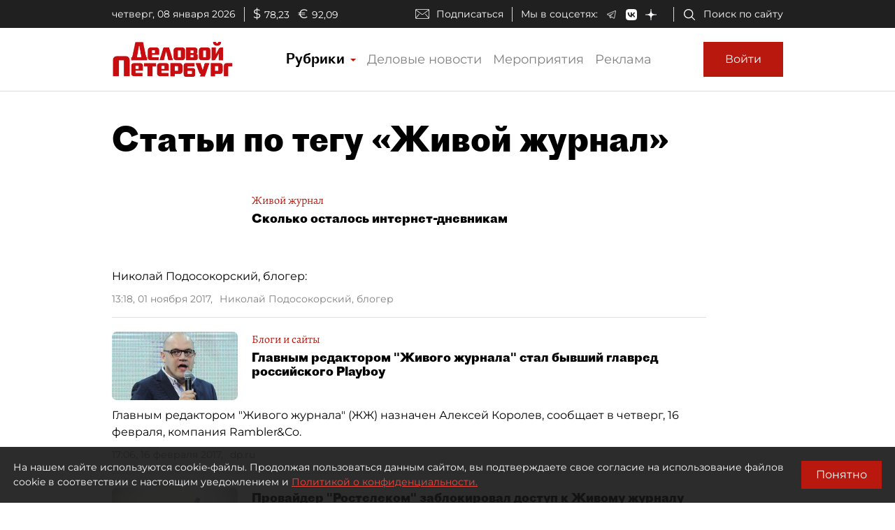

--- FILE ---
content_type: application/javascript; charset=UTF-8
request_url: https://www.dp.ru/17.20540206a7df7db854ae.js
body_size: 3702
content:
(window.webpackJsonp=window.webpackJsonp||[]).push([[17],{"5a7I":function(t,e,i){"use strict";i.d(e,"a",function(){return a});var n=i("ofXK"),s=i("fXoL");let a=(()=>{class t{}return t.\u0275fac=function(e){return new(e||t)},t.\u0275mod=s.Lb({type:t}),t.\u0275inj=s.Kb({imports:[[n.c]]}),t})()},"A4+a":function(t,e,i){"use strict";i.d(e,"a",function(){return o});var n=i("fXoL"),s=i("xgIS"),a=i("Kj3r"),r=i("6G7u");let o=(()=>{class t{constructor(t,e){this.element=t,this.ssrUtils=e,this.appearInAdvancePixels=0,this.appearOnlyOnce=!0,this.metadata=void 0,this.appeared=!1,this.appear=new n.n}ngAfterViewInit(){this.ssrUtils.isBrowser&&this.subscribe()}ngOnDestroy(){this.ssrUtils.isBrowser&&this.unsubscribe()}saveDimensions(){this.elementPos=this.getOffsetTop(this.element.nativeElement),this.elementHeight=this.element.nativeElement.offsetHeight,this.windowHeight=window.innerHeight}saveScrollPos(){this.scrollPos=window.scrollY}getOffsetTop(t){let e=t.offsetTop||0;return t.offsetParent&&(e+=this.getOffsetTop(t.offsetParent)),e}checkVisibility(){this.isVisible()&&(this.appearOnlyOnce?(this.unsubscribe(),this.appeared||this.appear.emit(this.metadata)):this.appear.emit(this.metadata),this.appeared=!0)}isVisible(){return this.scrollPos>=this.elementPos-this.appearInAdvancePixels||this.scrollPos+this.windowHeight>=this.elementPos+this.elementHeight-this.appearInAdvancePixels}subscribe(){this.subscriptionScroll=Object(s.a)(window,"scroll").pipe(Object(a.a)(100)).subscribe(()=>{this.saveScrollPos(),this.saveDimensions(),this.checkVisibility()}),this.subscriptionResize=Object(s.a)(window,"resize").pipe(Object(a.a)(100)).subscribe(()=>{this.saveDimensions(),this.checkVisibility()}),setTimeout(()=>{this.saveDimensions(),this.saveScrollPos(),this.checkVisibility()},0)}unsubscribe(){this.subscriptionScroll&&this.subscriptionScroll.unsubscribe(),this.subscriptionResize&&this.subscriptionResize.unsubscribe()}}return t.\u0275fac=function(e){return new(e||t)(n.Nb(n.l),n.Nb(r.L))},t.\u0275dir=n.Ib({type:t,selectors:[["","appElementAppear",""]],inputs:{appearInAdvancePixels:"appearInAdvancePixels",appearOnlyOnce:"appearOnlyOnce",metadata:"metadata"},outputs:{appear:"appear"}}),t})()},b7LO:function(t,e,i){"use strict";i.d(e,"a",function(){return n});var n=function(t){return t[t.Undefined=0]="Undefined",t[t.Main=1]="Main",t[t.Content=2]="Content",t[t.Gallery=4]="Gallery",t[t.RubricFrontPage1=100]="RubricFrontPage1",t[t.RubricFrontPage2=101]="RubricFrontPage2",t}({})},nXHn:function(t,e,i){"use strict";i.r(e),i.d(e,"TagsModule",function(){return y});var n=i("ofXK"),s=i("tyNb"),a=i("mrSG"),r=i("K8dF"),o=i("2Vo4"),l=i("fXoL"),c=i("FqzH"),h=i("6G7u"),u=i("45E8"),d=i("Pku8");function p(t,e){if(1&t){const t=l.Ub();l.Tb(0,"div"),l.Tb(1,"app-article-line",8),l.ac("open",function(e){return l.zc(t),l.ec(2).onArticleOpen(e)}),l.Sb(),l.Sb()}if(2&t){const t=e.$implicit;l.Ab(1),l.nc("id","article-",t.Id,""),l.lc("article",t)("showFirstParagraph",!0)}}function g(t,e){if(1&t){const t=l.Ub();l.Rb(0),l.Tb(1,"h1"),l.Ic(2),l.Sb(),l.Ob(3,"div",3),l.Tb(4,"app-button-load-more",4),l.ac("load",function(){return l.zc(t),l.ec().loadPrev()}),l.fc(5,"async"),l.fc(6,"async"),l.Sb(),l.Tb(7,"div",5),l.Gc(8,p,2,3,"div",6),l.Sb(),l.Tb(9,"app-button-load-more",7),l.ac("load",function(){return l.zc(t),l.ec().load()}),l.fc(10,"async"),l.fc(11,"async"),l.Sb(),l.Qb()}if(2&t){const t=l.ec();l.Ab(2),l.Jc(t.headline),l.Ab(1),l.lc("innerHTML",t.sectionTagModel.Text,l.Ac),l.Ab(1),l.lc("isLoading",l.gc(5,7,t.isLoading$))("loadMoreShown",l.gc(6,9,t.loadPrevShown$)),l.Ab(4),l.lc("ngForOf",t.articles),l.Ab(1),l.lc("isLoading",l.gc(10,11,t.isLoading$))("loadMoreShown",l.gc(11,13,t.loadMoreShown$))}}const f=[{path:"",component:(()=>{class t{constructor(t,e,i,n,s,a,l,c,h,u){this.document=t,this.router=e,this.apiSectionTagsClient=i,this.activatedRoute=n,this.meta=s,this.urlService=a,this.queryStringService=l,this.ssrUtils=c,this.countersService=h,this.cd=u,this.isLoading$=new o.a(!1),this.loadingError$=new o.a(null),this.loadMoreShown$=new o.a(!0),this.loadPrevShown$=new o.a(!1),this.articles=null,this.defaultTake=20,this.maxArticlesPerQuery=50,this.cancelationManager=new r.a}ngOnInit(){var t,e,i,n;return Object(a.a)(this,void 0,void 0,function*(){this.scrollToArticleId=null!==(t=this.activatedRoute.snapshot.queryParams.showId)&&void 0!==t?t:null;const s=null!==(e=this.activatedRoute.snapshot.queryParams.take)&&void 0!==e?e:this.defaultTake,a=null!==(i=this.activatedRoute.snapshot.queryParams.offset)&&void 0!==i?i:0;this.take=Number.parseInt(s,10),this.articlesOffset=Number.parseInt(a,10),this.take>this.maxArticlesPerQuery&&(this.take=this.maxArticlesPerQuery),this.tag=this.activatedRoute.snapshot.params.tag,yield this.loadTagInfo(),this.sectionTagModel?(yield this.initialLoad(),this.headline=null!==(n=this.sectionTagModel.CustomHeadline)&&void 0!==n?n:"\u0421\u0442\u0430\u0442\u044c\u0438 \u043f\u043e \u0442\u0435\u0433\u0443 \xab"+this.tag+"\xbb",this.setMeta(this.sectionTagModel),this.take=this.defaultTake,this.articlesOffset>0&&this.loadPrevShown$.next(!0)):this.router.navigate(["/404"])})}ngOnDestroy(){this.cancelationManager.cancelAll()}initialLoad(){return Object(a.a)(this,void 0,void 0,function*(){this.articles=[],this.queryStringService.replaceQueryParam("offset",null),this.queryStringService.replaceQueryParam("showId",null),this.queryStringService.replaceQueryParam("take",null),this.scrollToArticleId?(yield this.loadArticleTag(),this.scrollToArticle(this.scrollToArticleId),this.scrollToArticleId=null):(this.loadPrevShown$.next(!1),yield this.loadArticleTag());const t=this.urlService.currentUrl();this.countersService.trackNavigation({url:t})})}load(){this.loadArticleTag();const t=this.urlService.currentUrl();this.countersService.trackNavigation({url:t})}loadPrev(){return Object(a.a)(this,void 0,void 0,function*(){const t=this.articles[0].Id;yield this.loadArticleTag(!0),this.scrollToArticle(t,!1);const e=this.urlService.currentUrl();this.countersService.trackNavigation({url:e})})}loadArticleTag(t=!1){return Object(a.a)(this,void 0,void 0,function*(){this.loadingError$.next(null),this.isLoading$.next(!0);let e=t?this.articlesOffset-this.take:this.articlesOffset+this.articles.length,i=this.take;e<0&&(i+=e,e=0);const n=this.apiSectionTagsClient.getArticles(this.tag,{skip:e,take:i});this.cancelationManager.addRCToken(n.cancellationToken,"loadArticleTag");try{const e=yield n.promise;e?(this.total=null==e?void 0:e.TotalCount,t?(this.articlesOffset-=e.List.length,this.loadPrevShown$.next(e.List.length===i&&this.articlesOffset>0)):this.loadMoreShown$.next(e.List.length===i&&this.articlesOffset+this.articles.length<e.TotalCount)):this.router.navigate(["/404"]),this.setArticles(null==e?void 0:e.List,t)}catch(s){this.loadingError$.next(s)}finally{this.isLoading$.next(!1),this.cancelationManager.removeRCToken("loadArticleTag"),this.cd.markForCheck()}})}loadTagInfo(){return Object(a.a)(this,void 0,void 0,function*(){const t=this.apiSectionTagsClient.get(this.tag);this.cancelationManager.addRCToken(t.cancellationToken,"loadTagInfo");try{this.sectionTagModel=yield t.promise}catch(e){this.loadingError$.next(e)}finally{this.cancelationManager.removeRCToken("loadTagInfo"),this.cd.markForCheck()}})}setArticles(t,e){const i=new Array;this.articles&&!e&&i.push(...this.articles),i.push(...t),this.articles&&e&&i.push(...this.articles),this.articles=i}setMeta(t){var e,i,n,s,a,r=this.document.createElement("DIV");r.innerHTML=null!==(e=null==t?void 0:t.Text)&&void 0!==e?e:null;const o={title:null!==(i=t.CustomMetaTitle)&&void 0!==i?i:(null==t?void 0:t.DisplayName)+" | \u0414\u0435\u043b\u043e\u0432\u043e\u0439 \u041f\u0435\u0442\u0435\u0440\u0431\u0443\u0440\u0433",description:null!==(s=null!==(n=t.CustomMetaDescription)&&void 0!==n?n:r.textContent||r.innerText||null)&&void 0!==s?s:"\u0421\u0442\u0430\u0442\u044c\u0438 \u043f\u043e \u0442\u0435\u0433\u0443 '"+(null==t?void 0:t.DisplayName)+"'",keywords:null!==(a=t.CustomMetaKeywords)&&void 0!==a?a:null==t?void 0:t.Name,ogSiteName:"dp.ru",ogImage:`${this.urlService.baseUrl()}/assets/images/og-logo.png`};this.meta.updateMeta(o)}scrollToArticle(t,e=!0){this.ssrUtils.isBrowser&&setTimeout(function(){const i=document.getElementById("article-"+t);e?null==i||i.scrollIntoView({behavior:"smooth",block:"center",inline:"nearest"}):null==i||i.scrollIntoView({behavior:"auto",block:"center",inline:"nearest"})},0)}onArticleOpen(t){let e=this.articlesOffset,i=this.defaultTake;for(let n=0;n<this.articles.length;n++)if(this.articles[n].Id===t){e+=n-n%this.defaultTake;break}e+i<this.maxArticlesPerQuery&&(i+=e,e=0),this.queryStringService.replaceQueryParam("offset",e.toString()),this.queryStringService.replaceQueryParam("take",i.toString()),this.queryStringService.replaceQueryParam("showId",t)}}return t.\u0275fac=function(e){return new(e||t)(l.Nb(n.e),l.Nb(s.c),l.Nb(c.a),l.Nb(s.a),l.Nb(h.A),l.Nb(h.N),l.Nb(h.F),l.Nb(h.L),l.Nb(h.t),l.Nb(l.h))},t.\u0275cmp=l.Hb({type:t,selectors:[["app-tags"]],decls:5,vars:7,consts:[[1,"container"],[3,"isLoading","error"],[4,"ngIf"],[1,"description","mt-5","mb-5",3,"innerHTML"],["text","\u0417\u0430\u0433\u0440\u0443\u0437\u0438\u0442\u044c \u043f\u0440\u0435\u0434\u044b\u0434\u0443\u0449\u0438\u0435",3,"isLoading","loadMoreShown","load"],[1,"articles_wrapper","d-flex","flex-column"],[4,"ngFor","ngForOf"],[3,"isLoading","loadMoreShown","load"],[3,"id","article","showFirstParagraph","open"]],template:function(t,e){1&t&&(l.Tb(0,"div",0),l.Ob(1,"dp-common-loading-state",1),l.fc(2,"async"),l.fc(3,"async"),l.Gc(4,g,12,15,"ng-container",2),l.Sb()),2&t&&(l.Ab(1),l.lc("isLoading",l.gc(2,3,e.isLoading$))("error",l.gc(3,5,e.loadingError$)),l.Ab(3),l.lc("ngIf",e.articles&&e.sectionTagModel))},directives:[h.y,n.n,u.a,n.m,d.a],pipes:[n.b],styles:["h1[_ngcontent-%COMP%]{font-family:Proto Grotesk Bold,sans-serif;margin:20px 0;font-size:28px}.horizontal-seporator[_ngcontent-%COMP%]{height:20px;width:100%}.articles-block[_ngcontent-%COMP%]{padding:10px 20px 15px 0;width:100%}.articles-block[_ngcontent-%COMP%]   .articles-block-headline[_ngcontent-%COMP%]{font-family:Proto Grotesk Bold,sans-serif;color:#000;font-size:17px;line-height:18px;margin-top:5px}.articles-block[_ngcontent-%COMP%]   .articles-block-publication-date[_ngcontent-%COMP%]{color:#00000080;font-size:14px;margin-top:10px}.articles-block.last[_ngcontent-%COMP%]{border-bottom:1px solid #fff0}.publication-date[_ngcontent-%COMP%]{margin-right:15px}@media (min-width:370px){.articles-block[_ngcontent-%COMP%]   .articles-block-headline[_ngcontent-%COMP%]{font-size:18px;line-height:20px}}@media (min-width:690px){h1[_ngcontent-%COMP%]{font-size:xx-large}}@media (min-width:1020px){h1[_ngcontent-%COMP%]{font-size:xxx-large;margin:40px 0}.horizontal-seporator[_ngcontent-%COMP%]{width:620px}.articles-block[_ngcontent-%COMP%]{max-width:960px}}"],changeDetection:0}),t})(),pathMatch:"full"}];let b=(()=>{class t{}return t.\u0275fac=function(e){return new(e||t)},t.\u0275mod=l.Lb({type:t}),t.\u0275inj=l.Kb({imports:[[s.f.forChild(f)],s.f]}),t})();var m=i("2iri"),v=i("GOQI");let y=(()=>{class t{}return t.\u0275fac=function(e){return new(e||t)},t.\u0275mod=l.Lb({type:t}),t.\u0275inj=l.Kb({imports:[[n.c,b,h.z,v.a,m.a,h.e]]}),t})()},oB9W:function(t,e,i){"use strict";i.d(e,"a",function(){return n});var n=function(t){return t[t.Any=0]="Any",t[t.Lead=1]="Lead",t[t.Text=2]="Text",t[t.Image=3]="Image",t[t.Gallery=4]="Gallery",t[t.Map=5]="Map",t[t.Chart=6]="Chart",t[t.Video=7]="Video",t[t.Quote=8]="Quote",t[t.Opinion=9]="Opinion",t[t.HtmlBlock=10]="HtmlBlock",t[t.CommercialLine=11]="CommercialLine",t}({})},qeCn:function(t,e,i){"use strict";i.d(e,"a",function(){return a});var n=i("b7LO"),s=i("fXoL");let a=(()=>{class t{constructor(){}getMainTag(t){if(!(null==t?void 0:t.SectionTagArticles)||0===t.SectionTagArticles.length)return null;let e=null;return t.SectionTagArticles.forEach(t=>{if(t.IsMain)return e=t.SectionTag,e}),e}getArticleImageForLayoutRubric(t,e){if(!t||0===t.length)return null;let i;return i=t.find(t=>t.Type===e),i||(i=t.find(t=>t.Type===n.a.Main)),i||(i=t[0]),i?i.Url:null}}return t.\u0275fac=function(e){return new(e||t)},t.\u0275prov=s.Jb({token:t,factory:t.\u0275fac,providedIn:"root"}),t})()}}]);